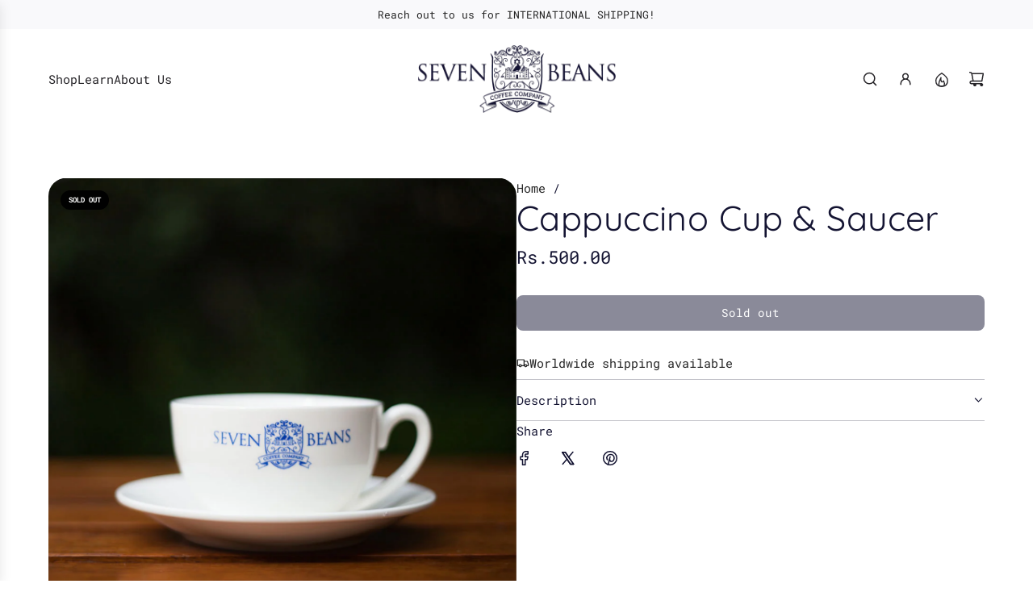

--- FILE ---
content_type: text/css
request_url: https://sevenbeans.co/cdn/shop/t/21/assets/section-product-recommendations.min.css?v=91201900522635721851762766935
body_size: -523
content:
product-recommendations{display:block}.product-page-related-products{margin-top:0;position:relative}.product-page-related-products .main-content{padding-bottom:0}.product-recommendations-wrapper .content-align--left .product-page-related-products .product-grid--wrapper:not(.product-grid--slider-enabled){justify-content:flex-start}.product-recommendations-wrapper .content-align--center .product-page-related-products .product-grid--wrapper:not(.product-grid--slider-enabled){justify-content:center}.product-recommendations-wrapper .content-align--right .product-page-related-products .product-grid--wrapper:not(.product-grid--slider-enabled){justify-content:flex-end}

--- FILE ---
content_type: text/css
request_url: https://sevenbeans.co/cdn/shop/t/21/assets/section-recently-viewed.min.css?v=65472818178482069111762766934
body_size: -580
content:
.recently-viewed-products{position:relative}.recently-viewed-products .product-grid--title{display:block}.recently-viewed-products .grid-view-item .reveal .hidden{z-index:4;opacity:0;transition:opacity ease-in-out 250ms}.recently-viewed-products .grid-view-item .grid-view-item-image:hover .reveal .hidden{opacity:1}.recently-viewed-wrapper .content-align--left .recently-viewed-products .product-grid--wrapper:not(.product-grid--slider-enabled){justify-content:flex-start}.recently-viewed-wrapper .content-align--center .recently-viewed-products .product-grid--wrapper:not(.product-grid--slider-enabled){justify-content:center}.recently-viewed-wrapper .content-align--right .recently-viewed-products .product-grid--wrapper:not(.product-grid--slider-enabled){justify-content:flex-end}